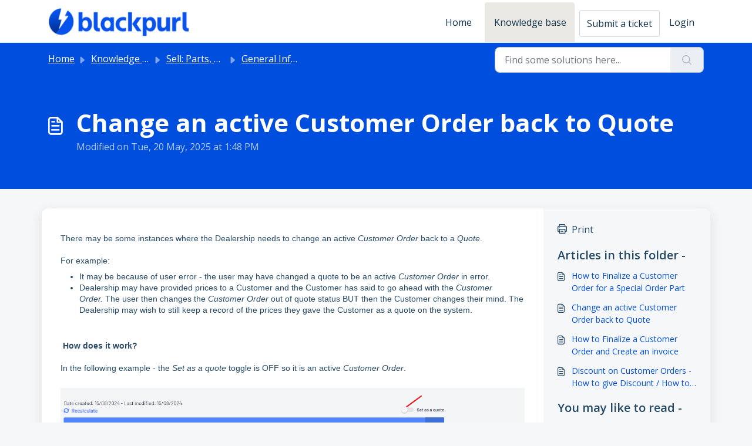

--- FILE ---
content_type: text/html; charset=utf-8
request_url: https://blackpurlhelp.freshdesk.com/support/solutions/articles/51000085079
body_size: 110240
content:
<!DOCTYPE html>
<html lang="en" data-date-format="non_us" dir="ltr">

<head>

  <meta name="csrf-param" content="authenticity_token" />
<meta name="csrf-token" content="1MBdQW0WN77DEiZpj15kWy2We3E35/cIh9GWprqyKLVmgpEu+UJHscxNnJ2ndckGq/e/kvLIz4y3woXe72r/8Q==" />

  <link rel='shortcut icon' href='https://s3.ap-southeast-2.amazonaws.com/aus-cdn.freshdesk.com/data/helpdesk/attachments/production/51006319746/fav_icon/2vpmQzCdysDDBJNDvdmLp8Rgi6luw7vPOA.png' />

  <!-- Title for the page -->
<title> Change an active Customer Order back to Quote :  </title>

<!-- Meta information -->

      <meta charset="utf-8" />
      <meta http-equiv="X-UA-Compatible" content="IE=edge,chrome=1" />
      <meta name="description" content= "" />
      <meta name="author" content= "" />
       <meta property="og:title" content="Change an active Customer Order back to Quote" />  <meta property="og:url" content="https://support.blackpurl.com/support/solutions/articles/51000085079-change-an-active-customer-order-back-to-quote" />  <meta property="og:description" content="    There may be some instances where the Dealership needs to change an active Customer Order back to a Quote.     For example:   It may be because of user error - the user may have changed a quote to be an active Customer Order in error.  Dealers..." />  <meta property="og:image" content="https://s3.ap-southeast-2.amazonaws.com/aus-cdn.freshdesk.com/data/helpdesk/attachments/production/51238755004/logo/5mXwa5Nk-Nhy0xQwDGxA6FqzcrIwwwYbhw.png?X-Amz-Algorithm=AWS4-HMAC-SHA256&amp;amp;X-Amz-Credential=AKIAS6FNSMY2XLZULJPI%2F20260121%2Fap-southeast-2%2Fs3%2Faws4_request&amp;amp;X-Amz-Date=20260121T021844Z&amp;amp;X-Amz-Expires=604800&amp;amp;X-Amz-SignedHeaders=host&amp;amp;X-Amz-Signature=d8816691438d692ad65c5d4e1870adbfee43f0fc91ca4a6272ea4f2fd4906d2f" />  <meta property="og:site_name" content="Blackpurl" />  <meta property="og:type" content="article" />  <meta name="twitter:title" content="Change an active Customer Order back to Quote" />  <meta name="twitter:url" content="https://support.blackpurl.com/support/solutions/articles/51000085079-change-an-active-customer-order-back-to-quote" />  <meta name="twitter:description" content="    There may be some instances where the Dealership needs to change an active Customer Order back to a Quote.     For example:   It may be because of user error - the user may have changed a quote to be an active Customer Order in error.  Dealers..." />  <meta name="twitter:image" content="https://s3.ap-southeast-2.amazonaws.com/aus-cdn.freshdesk.com/data/helpdesk/attachments/production/51238755004/logo/5mXwa5Nk-Nhy0xQwDGxA6FqzcrIwwwYbhw.png?X-Amz-Algorithm=AWS4-HMAC-SHA256&amp;amp;X-Amz-Credential=AKIAS6FNSMY2XLZULJPI%2F20260121%2Fap-southeast-2%2Fs3%2Faws4_request&amp;amp;X-Amz-Date=20260121T021844Z&amp;amp;X-Amz-Expires=604800&amp;amp;X-Amz-SignedHeaders=host&amp;amp;X-Amz-Signature=d8816691438d692ad65c5d4e1870adbfee43f0fc91ca4a6272ea4f2fd4906d2f" />  <meta name="twitter:card" content="summary" />  <link rel="canonical" href="https://support.blackpurl.com/support/solutions/articles/51000085079-change-an-active-customer-order-back-to-quote" /> 

<!-- Responsive setting -->
<link rel="apple-touch-icon" href="https://s3.ap-southeast-2.amazonaws.com/aus-cdn.freshdesk.com/data/helpdesk/attachments/production/51006319746/fav_icon/2vpmQzCdysDDBJNDvdmLp8Rgi6luw7vPOA.png" />
        <link rel="apple-touch-icon" sizes="72x72" href="https://s3.ap-southeast-2.amazonaws.com/aus-cdn.freshdesk.com/data/helpdesk/attachments/production/51006319746/fav_icon/2vpmQzCdysDDBJNDvdmLp8Rgi6luw7vPOA.png" />
        <link rel="apple-touch-icon" sizes="114x114" href="https://s3.ap-southeast-2.amazonaws.com/aus-cdn.freshdesk.com/data/helpdesk/attachments/production/51006319746/fav_icon/2vpmQzCdysDDBJNDvdmLp8Rgi6luw7vPOA.png" />
        <link rel="apple-touch-icon" sizes="144x144" href="https://s3.ap-southeast-2.amazonaws.com/aus-cdn.freshdesk.com/data/helpdesk/attachments/production/51006319746/fav_icon/2vpmQzCdysDDBJNDvdmLp8Rgi6luw7vPOA.png" />
        <meta name="viewport" content="width=device-width, initial-scale=1.0, maximum-scale=5.0, user-scalable=yes" /> 

  <link rel="icon" href="https://s3.ap-southeast-2.amazonaws.com/aus-cdn.freshdesk.com/data/helpdesk/attachments/production/51006319746/fav_icon/2vpmQzCdysDDBJNDvdmLp8Rgi6luw7vPOA.png" />

  <link rel="stylesheet" href="/assets/cdn/portal/styles/theme.css?FD003" nonce="lvGDoDJ3kaG67L+SyaoFQw=="/>

  <style type="text/css" nonce="lvGDoDJ3kaG67L+SyaoFQw=="> /* theme */ .portal--light {
              --fw-body-bg: #F5F7F9;
              --fw-header-bg: #ffffff;
              --fw-header-text-color: #12344D;
              --fw-helpcenter-bg: #004ede;
              --fw-helpcenter-text-color: #FFFFFF;
              --fw-footer-bg: #12344D;
              --fw-footer-text-color: #FFFFFF;
              --fw-tab-active-color: #eae9e3;
              --fw-tab-active-text-color: #12344D;
              --fw-tab-hover-color: #FFFFFF;
              --fw-tab-hover-text-color: #12344D;
              --fw-btn-background: #FFFFFF;
              --fw-btn-text-color: #12344D;
              --fw-btn-primary-background: #12344D;
              --fw-btn-primary-text-color: #FFFFFF;
              --fw-baseFont: Open Sans;
              --fw-textColor: #264966;
              --fw-headingsFont: Open Sans;
              --fw-linkColor: #004ede;
              --fw-linkColorHover: #2d94cf;
              --fw-inputFocusRingColor: #EBEFF3;
              --fw-formInputFocusColor: #EBEFF3;
              --fw-card-bg: #ffffff;
              --fw-card-fg: #264966;
              --fw-card-border-color: #EBEFF3;
              --fw-nonResponsive: #F5F7F9;
              --bs-body-font-family: Open Sans;
    } </style>

  <link href='https://fonts.googleapis.com/css?family=Open+Sans:regular,italic,600,700,700italic' rel='stylesheet' type='text/css' nonce='lvGDoDJ3kaG67L+SyaoFQw=='>

  <script type="text/javascript" nonce="lvGDoDJ3kaG67L+SyaoFQw==">
    window.cspNonce = "lvGDoDJ3kaG67L+SyaoFQw==";
  </script>

  <script src="/assets/cdn/portal/scripts/nonce.js" nonce="lvGDoDJ3kaG67L+SyaoFQw=="></script>

  <script src="/assets/cdn/portal/vendor.js" nonce="lvGDoDJ3kaG67L+SyaoFQw=="></script>

  <script src="/assets/cdn/portal/scripts/head.js" nonce="lvGDoDJ3kaG67L+SyaoFQw=="></script>

  <script type="text/javascript" nonce="lvGDoDJ3kaG67L+SyaoFQw==">
      window.store = {};
window.store = {
  assetPath: "/assets/cdn/portal/",
  defaultLocale: "en",
  currentLocale: "en",
  currentPageName: "article_view",
  portal: {"id":51000006284,"name":"Blackpurl","product_id":null},
  portalAccess: {"hasSolutions":true,"hasForums":false,"hasTickets":false,"accessCount":1},
  account: {"id":1547591,"name":"Blackpurl Support ","time_zone":"Brisbane","companies":[]},
  vault_service: {"url":"https://vault-service-aus.freshworks.com/data","max_try":2,"product_name":"fd"},
  blockedExtensions: "",
  allowedExtensions: "",
  search: {"all":"/support/search","solutions":"/support/search/solutions","topics":"/support/search/topics","tickets":"/support/search/tickets"},
  portalLaunchParty: {
    enableStrictSearch: false,
    ticketFragmentsEnabled: false,
    homepageNavAccessibilityEnabled: false,
    channelIdentifierFieldsEnabled: false,
  },
    article:{
      id: "51000085079",
    },


    googleAnalytics: {"account_number":"UA-77115155-1","domain":null,"ga4":true},

    freshchat: {"token":"faeaaf2f-b10f-440f-886d-ee859a07e92d","visitor_widget_host_url":"https://wchat.au.freshchat.com","csp_nonce":"lvGDoDJ3kaG67L+SyaoFQw=="},


    marketplace: {"token":"eyJ0eXAiOiJKV1QiLCJhbGciOiJIUzI1NiJ9.[base64].Ji-UdEWi98L5HKx3XogvDd7nMyHbApy34XA8ksq-ysk","data_pipe_key":"634cd594466a52fa53c54b5b34779134","region":"aus","org_domain":"blackpurlhelp.freshworks.com"},

  pod: "ap-southeast-2",
  region: "AU",
};
  </script>


</head>

<body class="portal portal--light  ">
  
  <header class="container-fluid px-0 fw-nav-wrapper fixed-top">
  <section class="bg-light container-fluid">
    <div class="container">
      <a  id="" href="#fw-main-content" class="visually-hidden visually-hidden-focusable p-8 my-12 btn btn-outline-primary"

>Skip to main content</a>
    </div>
  </section>

  
    <section class="container">
      <nav class="navbar navbar-expand-xl navbar-light px-0 py-8 pt-xl-4 pb-xl-0">
        

    <a class="navbar-brand d-flex align-items-center" href="/support/home">
      <img data-src="https://s3.ap-southeast-2.amazonaws.com/aus-cdn.freshdesk.com/data/helpdesk/attachments/production/51238755004/logo/5mXwa5Nk-Nhy0xQwDGxA6FqzcrIwwwYbhw.png" loading="lazy" alt="Freshworks Logo" class="lazyload d-inline-block align-top me-4 fw-brand-logo" />
      <div class="fs-22 semi-bold fw-brand-name ms-4" title=""></div>
   </a>


        <button class="navbar-toggler collapsed" type="button" data-bs-toggle="collapse" data-bs-target="#navbarContent" aria-controls="navbarContent" aria-expanded="false" aria-label="Toggle navigation" id="navbarContentToggler">
  <span class="icon-bar"></span>
  <span class="icon-bar"></span>
  <span class="icon-bar"></span>
</button>

        <div class="collapse navbar-collapse" id="navbarContent">
          <ul class="navbar-nav ms-auto mt-64 mt-xl-0">
            
              <li class="nav-item ">
                <a href="/support/home" class="nav-link">
                  <span class="d-md-none icon-home"></span> Home
                </a>
              </li>
            
              <li class="nav-item active">
                <a href="/support/solutions" class="nav-link">
                  <span class="d-md-none icon-solutions"></span> Knowledge base
                </a>
              </li>
            
            <li class="nav-item no-hover">
             <a  id="" href="/support/tickets/new" class="btn fw-secondary-button"

>Submit a ticket</a>
            </li>
          </ul>
          <ul class="navbar-nav flex-row align-items-center ps-8 fw-nav-dropdown-wrapper">
            

    <li class="nav-item no-hover fw-login">
      <a  id="" href="/support/login" class="nav-link pe-8"

>Login</a>
    </li>
    


            <li class="nav-item dropdown no-hover ms-auto">
             
            </li>
          </ul>
        </div>
      </nav>
    </section>
    <div class="nav-overlay d-none"></div>
  
</header>



<main class="fw-main-wrapper" id="fw-main-content">
    <section class="fw-sticky fw-searchbar-wrapper">
    <div class="container">
      <div class="row align-items-center py-8">
       <div class="col-md-6">
         <nav aria-label="breadcrumb">
    <ol class="breadcrumb">
        
          
            
              <li class="breadcrumb-item"><a href="/support/home">Home</a></li>
            
          
            
              <li class="breadcrumb-item breadcrumb-center-item d-none d-lg-inline-block"><a href="/support/solutions">Knowledge base</a></li>
            
          
            
              <li class="breadcrumb-item breadcrumb-center-item d-none d-lg-inline-block"><a href="/support/solutions/51000039724">Sell: Parts, Service and Units</a></li>
            
          
            
              <li class="breadcrumb-item breadcrumb-center-item d-none d-lg-inline-block"><a href="/support/solutions/folders/51000051716">General Information about Customer Orders</a></li>
            
          
            
              <li class="breadcrumb-item fw-more-items d-lg-none">
                <a href="#" class="dropdown-toggle" data-bs-toggle="dropdown" aria-label="Liquid error: can&#39;t modify frozen String: &quot;Translation missing: en.portal_translations.more_links&quot;" aria-haspopup="true" aria-expanded="false">
                  ...
                </a>
                <ul class="dropdown-menu">
                  
                    
                  
                    
                      <li><a href="/support/solutions">Knowledge base</a></li>
                    
                  
                    
                      <li><a href="/support/solutions/51000039724">Sell: Parts, Service and Units</a></li>
                    
                  
                    
                      <li><a href="/support/solutions/folders/51000051716">General Information about Customer Orders</a></li>
                    
                  
                    
                  
                </ul>
              </li>
              <li class="breadcrumb-item breadcrumb-active-item d-lg-none" aria-current="page">Change an active Customer Order back to Quote</li>
            
          
        
    </ol>
</nav>

        </div>
        <div class="col-md-4 ms-auto">
          
<form action="/support/search/solutions" id="fw-search-form" data-current-tab="solutions">
  <div class="form-group fw-search  my-0">
    <div class="input-group">
      <input type="text" class="form-control" id="searchInput" name="term" value="" placeholder="Find some solutions here..." autocomplete="off" aria-label="Find some solutions here...">
      <button class="btn px-20 input-group-text" id="btnSearch" type="submit" aria-label="Search"><span class="icon-search"></span></button>
    </div>

    <div class="visually-hidden">
      <span id="srSearchUpdateMessage" aria-live="polite"></span>
    </div>

    <div class="fw-autocomplete-wrapper box-shadow bg-light br-8 p-16 d-none">
      <div class="fw-autocomplete-header " role="tablist">
        <button class="fw-search-tab " data-tab="all" role="tab" aria-selected="false">
          All
        </button>
        
          <button class="fw-search-tab fw-active-search-tab" data-tab="solutions" role="tab" aria-selected="true">
            Articles
          </button>
        
        
        
      </div>

      <div class="fw-loading my-80 d-none"></div>

      <div class="fw-autocomplete-focus">

        <div class="fw-recent-search">
          <div class="fw-recent-title d-none row align-items-center">
            <div class="col-8 fs-20 semi-bold"><span class="icon-recent me-8"></span>Recent Searches</div>
            <div class="col-4 px-0 text-end"><button class="btn btn-link fw-clear-all">Clear all</button></div>
          </div>
          <p class="ps-32 fw-no-recent-searches mb-16 d-none">No recent searches</p>
          <ul class="fw-no-bullet fw-recent-searches mb-16 d-none"></ul>
        </div>

        <div class="fw-popular-articles-search">
          <p class="fs-20 semi-bold fw-popular-title d-none"><span class="icon-article me-8"></span> Popular Articles</p>
          <ul class="fw-no-bullet fw-popular-topics d-none"></ul>
        </div>

        <div class="fw-solutions-search-results fw-results d-none">
          <hr class="mt-24" />
          <div class="fw-solutions-search-results-title row align-items-center">
            <div class="col-8 fs-20 semi-bold"><span class="icon-article me-8"></span>Articles</div>
            <div class="col-4 px-0 text-end"><a class="btn btn-link fw-view-all fw-solutions-view-all" href="/support/search/solutions">View all</a></div>
          </div>
          <ul class="fw-no-bullet fw-search-results fw-solutions-search-results-container"></ul>
        </div>

        <div class="fw-topics-search-results fw-results d-none">
          <hr class="mt-24" />
          <div class="fw-topics-search-results-title row align-items-center">
            <div class="col-8 fs-20 semi-bold"><span class="icon-topic me-8"></span>Topics</div>
            <div class="col-4 px-0 text-end"><a class="btn btn-link fw-view-all fw-topics-view-all" href="/support/search/topics">View all</a></div>
          </div>
          <ul class="fw-no-bullet fw-search-results fw-topics-search-results-container"></ul>
        </div>

        <div class="fw-tickets-search-results fw-results d-none">
          <hr class="mt-24" />
          <div class="fw-tickets-search-results-title row align-items-center">
            <div class="col-8 fs-20 semi-bold"><span class="icon-ticket me-8"></span>Tickets</div>
            <div class="col-4 px-0 text-end"><a class="btn btn-link fw-view-all fw-tickets-view-all" href="/support/search/tickets">View all</a></div>
          </div>
          <ul class="fw-no-bullet fw-search-results fw-tickets-search-results-container"></ul>
        </div>
      </div>

      <div class="fw-autocomplete-noresults d-none text-center py-40">
        <img src="/assets/cdn/portal/images/no-results.png" class="img-fluid fw-no-results-img" alt="no results" />
        <p class="mt-24 text-secondary">Sorry! nothing found for <br /> <span id="input_term"></span></p>
      </div>
    </div>
  </div>
</form>

        </div>
      </div>
    </div>
  </section>
  <section class="container-fluid px-0 fw-page-title-wrapper">
    <div class="container">
      <div class="py-24 py-lg-60 mx-0 fw-search-meta-info g-0">
        <div class="fw-icon-holder pe-8">
          <span class="icon-article"></span>
        </div>
        <div class="text-start">
          <h1 class="fw-page-title">Change an active Customer Order back to Quote</h1>
          <p>
   Modified on Tue, 20 May, 2025 at  1:48 PM 



</p>
        </div>
      </div>
    </div>
  </section>

  <section class="container-fluid pt-32 pb-60">
    <div class="container fw-wrapper-shadow px-0 bg-light">
       <div class="alert alert-with-close notice hide" id="noticeajax"></div> 
      <div class="row mx-0 g-0">
        <div class="col-lg-9 fw-content-wrapper mb-16 mb-lg-0">
          <div class="fw-content fw-content--single-article line-numbers">
            <p data-identifyelement="475"><br data-identifyelement="476"></p><p data-identifyelement="477"><span style="font-family: Arial, Helvetica, sans-serif; font-size: 14px;">There may be some instances where the Dealership needs to change an active<em data-identifyelement="478">&nbsp;Customer Order&nbsp;</em>back to a <em data-identifyelement="479">Quote</em>.</span></p><p data-identifyelement="480" style="font-family: Arial, Helvetica, sans-serif; font-size: 14px;"><span style="font-size: 14px;"><span style="font-family: Arial,Helvetica,sans-serif;"><br data-identifyelement="481"></span></span></p><p data-identifyelement="482" style="font-family: Arial, Helvetica, sans-serif; font-size: 14px;"><span style="font-size: 14px;"><span style="font-family: Arial,Helvetica,sans-serif;">For example:</span></span></p><ul data-identifyelement="483" style="font-family: Arial, Helvetica, sans-serif; font-size: 14px;"><li data-identifyelement="484" style="font-size: 14px;"><span style="font-size: 14px;"><span style="font-family: Arial,Helvetica,sans-serif;">It may be because of user error - the user may have changed a quote to be an active <em data-identifyelement="485">Customer Order&nbsp;</em>in error.</span></span></li><li data-identifyelement="486" style="font-size: 14px;"><span style="font-size: 14px;"><span dir="ltr" style="font-family: Arial,Helvetica,sans-serif;">Dealership may have provided prices to a Customer and the Customer has said to go ahead with the<em data-identifyelement="487">&nbsp;Customer Order.&nbsp;</em>The user then changes the <em data-identifyelement="488">Customer Order&nbsp;</em>out of quote status BUT then the Customer changes their mind. The Dealership may wish to still keep a record of the prices they gave the Customer as a quote on the system.</span></span></li></ul><p data-identifyelement="489" style="margin-left: 40px; font-family: Arial, Helvetica, sans-serif; font-size: 14px;"><span style="font-size: 14px;"><span style="font-family: Arial,Helvetica,sans-serif;"><br data-identifyelement="490"></span></span></p><p data-identifyelement="491" style="margin-left: 40px; font-family: Arial, Helvetica, sans-serif; font-size: 14px;"><span style="font-size: 14px;"><span style="font-family: Arial,Helvetica,sans-serif;"><br data-identifyelement="492"></span></span></p><p data-identifyelement="493" style="font-family: Arial, Helvetica, sans-serif; font-size: 14px;"><span style="font-size: 14px;"><span style="font-family: Arial,Helvetica,sans-serif;">&nbsp;<strong data-identifyelement="494">How does it work?</strong></span></span></p><p data-identifyelement="495" style="font-family: Arial, Helvetica, sans-serif; font-size: 14px;"><span style="font-size: 14px;"><span style="font-family: Arial,Helvetica,sans-serif;"><br data-identifyelement="496"></span></span></p><p data-identifyelement="497" style="font-family: Arial, Helvetica, sans-serif; font-size: 14px;"><span style="font-size: 14px;"><span style="font-family: Arial,Helvetica,sans-serif;">In the following example - the <em data-identifyelement="498">Set as a quote&nbsp;</em>toggle is OFF so it is an active <em data-identifyelement="499">Customer Order</em>.</span></span></p><p data-identifyelement="500" style="font-family: Arial, Helvetica, sans-serif; font-size: 14px;"><span style="font-size: 14px;"><span style="font-family: Arial,Helvetica,sans-serif;"><br data-identifyelement="501"></span></span></p><p data-identifyelement="502" style="font-family: Arial, Helvetica, sans-serif; font-size: 14px;"><img src="https://s3-ap-southeast-2.amazonaws.com/aus-cdn.freshdesk.com/data/helpdesk/attachments/production/51225679138/original/fzfBFs8-q39jB2rIbIaSz8oW-bpPBXP7lg.png?1747712870" style="width: auto; max-width: 100%;" class="fr-fic fr-fil fr-dib" data-attachment="[object Object]" data-id="51225679138"></p><p data-identifyelement="504" style="font-family: Arial, Helvetica, sans-serif; font-size: 14px;"><span style="font-size: 14px;"><span style="font-family: Arial,Helvetica,sans-serif;"><br data-identifyelement="505"></span></span></p><p data-identifyelement="506" style="font-family: Arial, Helvetica, sans-serif; font-size: 14px;"><span style="font-size: 14px;"><span style="font-family: Arial,Helvetica,sans-serif;">We will pretend that it is a user error and this <em data-identifyelement="507">Customer Order&nbsp;</em>should actually still be a&nbsp;quote.</span></span></p><p data-identifyelement="508" style="font-family: Arial, Helvetica, sans-serif; font-size: 14px;"><span style="font-size: 14px;"><span style="font-family: Arial,Helvetica,sans-serif;"><br data-identifyelement="509"></span></span></p><p data-identifyelement="510" style="font-family: Arial, Helvetica, sans-serif; font-size: 14px;"><span style="font-size: 14px;"><span style="font-family: Arial,Helvetica,sans-serif;">To fix the user would just change the <em data-identifyelement="511">Set as a quote&nbsp;</em>toggle back to ON.</span></span></p><p data-identifyelement="512" style="font-family: Arial, Helvetica, sans-serif; font-size: 14px;"><span style="font-size: 14px;"><span style="font-family: Arial,Helvetica,sans-serif;"><br data-identifyelement="513"></span></span></p><p data-identifyelement="514" style="font-family: Arial, Helvetica, sans-serif; font-size: 14px;"><img src="https://s3-ap-southeast-2.amazonaws.com/aus-cdn.freshdesk.com/data/helpdesk/attachments/production/51225679236/original/J9psIQTOJTslWnQMdTTsfEoe8qakmv1AXQ.png?1747712883" style="width: auto; max-width: 100%;" class="fr-fic fr-fil fr-dib" data-attachment="[object Object]" data-id="51225679236"></p><p data-identifyelement="516" style="font-family: Arial, Helvetica, sans-serif; font-size: 14px;"><span style="font-size: 14px;"><span style="font-family: Arial,Helvetica,sans-serif;"><br data-identifyelement="517"></span></span></p><p data-identifyelement="518" style="font-family: Arial, Helvetica, sans-serif; font-size: 14px;"><span style="font-size: 14px;"><span style="font-family: Arial,Helvetica,sans-serif;"><strong data-identifyelement="519">Exceptions:</strong></span></span></p><p data-identifyelement="520" style="font-family: Arial, Helvetica, sans-serif; font-size: 14px;"><span style="font-size: 14px;"><span style="font-family: Arial,Helvetica,sans-serif;"><br data-identifyelement="521"></span></span></p><p data-identifyelement="522" style="font-family: Arial, Helvetica, sans-serif; font-size: 14px;"><span style="font-size: 14px;"><span style="font-family: Arial,Helvetica,sans-serif;">There are several instances when an active <em data-identifyelement="523">Customer Order&nbsp;</em><strong data-identifyelement="524">CANNOT&nbsp;</strong>be&nbsp;changed back to a quote.</span></span></p><p data-identifyelement="525" style="font-family: Arial, Helvetica, sans-serif; font-size: 14px;"><span style="font-size: 14px;"><span style="font-family: Arial,Helvetica,sans-serif;">These include:</span></span></p><ul data-identifyelement="526" style="font-family: Arial, Helvetica, sans-serif; font-size: 14px;"><li data-identifyelement="527" style="font-size: 14px;"><span style="font-size: 14px;"><span style="font-family: Arial,Helvetica,sans-serif;">If a deposit has been receipted against the <em data-identifyelement="528">Customer Order</em>;&nbsp;</span></span></li><li data-identifyelement="529" style="font-size: 14px;"><span style="font-size: 14px;"><span style="font-family: Arial,Helvetica,sans-serif;">Items have been paid for and checked out&nbsp;and an<em data-identifyelement="530">&nbsp;Invoice&nbsp;</em>has been&nbsp;issued;</span></span></li><li data-identifyelement="531" style="font-size: 14px;"><span style="font-size: 14px;"><span style="font-family: Arial,Helvetica,sans-serif;">If the line items in the <em data-identifyelement="532">Special Order&nbsp;</em>section have been ordered or received.</span></span></li></ul><div data-identifyelement="533" style="margin-left: 40px; font-family: Arial, Helvetica, sans-serif; font-size: 14px;"><span style="font-size: 14px;"><span style="font-family: Arial,Helvetica,sans-serif;">For the <em data-identifyelement="534">Customer Order&nbsp;</em>to be able to be changed back to quote, all line items in the <em data-identifyelement="535">Special Order&nbsp;</em>section must have the status <em data-identifyelement="536">REQUIRED</em> (ie no<em data-identifyelement="537">&nbsp;Vendor Order&nbsp;</em>has been submitted for them or received).</span></span></div><p><img src="https://s3-ap-southeast-2.amazonaws.com/aus-cdn.freshdesk.com/data/helpdesk/attachments/production/51225679456/original/-si7-oRm98rEkVLLuUC5mmYT4RKn7-45qQ.png?1747712902" style="width: auto; max-width: 100%;" class="fr-fic fr-fil fr-dib" data-attachment="[object Object]" data-id="51225679456"></p><div data-identifyelement="540" style="margin-left: 40px; font-family: Arial, Helvetica, sans-serif; font-size: 14px;"><br></div><ul data-identifyelement="542"><li data-identifyelement="543" style="font-family: Arial, Helvetica, sans-serif; font-size: 14px;">If <em data-identifyelement="544">Technician Job Clocking&nbsp;</em>entries have been processed in the <em data-identifyelement="545">Service Job&nbsp;</em>section of the <em data-identifyelement="546">Customer Order</em>&nbsp;</li><li data-identifyelement="547">For <em data-identifyelement="548" style="font-family: Arial, Helvetica, sans-serif; font-size: 14px;">Customer Order &gt; Unit Deal&nbsp;</em>- the status of the <em data-identifyelement="549" style="font-family: Arial, Helvetica, sans-serif; font-size: 14px;">Unit Deal&nbsp;</em>must still be in QUOTE.</li></ul>
            

<script type="text/javascript" nonce="lvGDoDJ3kaG67L+SyaoFQw==">
  document.querySelectorAll('.portal-attachment-thumbnail-img').forEach(function(img) {
    img.addEventListener('error', function () {
      attachment_error_image(this);
    });
  });

  const attachment_error_image = (attachment) => {
    const parentElement = attachment.parentElement;
    const defaultIcon = `<span class="icon-file-empty"></span><span class="fw-attachment-ext">${escapeHtml(attachment.dataset.extension)}</span>`;
    parentElement.innerHTML = defaultIcon;
  };
</script>
          </div>
          <div class="fw-feedback">
  <div class="row align-items-center justify-content-center fw-feedback-wrapper d-none" data-id=51000085079>
    <div class="col-md-5 text-center text-md-end">
      <p class="mb-8 mb-md-0 semi-bold fs-20 fw-feedback-question">Was this article helpful?</p>
    </div>
    <div class="col-md-5 text-center text-lg-start">
      <button
  type="button"
  class="btn fw-btn-feedback fw-no"
  
  
  
    data-href = "/support/solutions/articles/51000085079/thumbs_down"
  
  >

  <span class='icon-strongly-disagree'></span>No
  </button>
      <button
  type="button"
  class="btn fw-btn-feedback fw-yes"
  
  
  
    data-href = "/support/solutions/articles/51000085079/thumbs_up"
  
  >

  <span class='icon-strongly-agree'></span>Yes
  </button>
    </div>
  </div>
  <div class="row fw-feedback-positive d-none">
    <div class="col-md-4 mx-auto text-center">
      <svg xmlns="http://www.w3.org/2000/svg" id="Layer_3" data-name="Layer 3" viewBox="0 0 150 150">
  <defs/>
  <rect width="150" height="150" fill="#fff" opacity="0.01"/>
  <path d="M134.47,133.29H140" fill="none" stroke="#16408a" stroke-linecap="round" stroke-linejoin="round" stroke-width="1.2px"/>
  <path d="M104.25,133.29h24.21" fill="none" stroke="#16408a" stroke-linecap="round" stroke-linejoin="round" stroke-width="1.2px"/>
  <path d="M10,133.29H98.5" fill="none" stroke="#16408a" stroke-linecap="round" stroke-linejoin="round" stroke-width="1.2px"/>
  <path d="M26.2,30.8h6.05" fill="none" stroke="#16408a" stroke-linecap="round" stroke-linejoin="round" stroke-width="1.2px"/>
  <path d="M39.4,16.71v6.05" fill="none" stroke="#16408a" stroke-linecap="round" stroke-linejoin="round" stroke-width="1.2px"/>
  <path d="M28.77,21l4.8,3.69" fill="none" stroke="#16408a" stroke-linecap="round" stroke-linejoin="round" stroke-width="1.2px"/>
  <circle cx="72.42" cy="76.58" r="49.81" fill="#c1c9d5" opacity="0.2"/>
  <path d="M109.4,54.08v63a4,4,0,0,1-4,4h-62a4,4,0,0,1-4-4V35.42a4,4,0,0,1,4-4H88.23" fill="#fff" stroke="#16408a" stroke-miterlimit="10" stroke-width="1.2px"/>
  <path d="M109.4,54.08H92.53a4.35,4.35,0,0,1-4.3-4.39V31.42Z" fill="#16408a" stroke="#16408a" stroke-linecap="round" stroke-linejoin="round" stroke-width="0.83px"/>
  <line x1="49.98" y1="47.6" x2="79.69" y2="47.6" fill="none" stroke="#16408a" stroke-linecap="round" stroke-linejoin="round" stroke-width="1.2px"/>
  <line x1="49.98" y1="54.8" x2="79.69" y2="54.8" fill="none" stroke="#16408a" stroke-linecap="round" stroke-linejoin="round" stroke-width="1.2px"/>
  <line x1="49.87" y1="62.63" x2="62.25" y2="62.63" fill="none" stroke="#16408a" stroke-linecap="round" stroke-linejoin="round" stroke-width="1.2px"/>
  <circle cx="63.78" cy="79.98" r="2.33" fill="#16408a"/>
  <circle cx="85.02" cy="79.98" r="2.33" fill="#16408a"/>
  <path d="M70.78,93.09a8.67,8.67,0,0,0,7.24,0" fill="none" stroke="#16408a" stroke-linecap="round" stroke-linejoin="round" stroke-width="1.2px"/>
  <circle cx="109.4" cy="107.48" r="18" fill="#fff" stroke="#16408a" stroke-miterlimit="10" stroke-width="1.2px"/><polyline points="101.93 109.11 107.22 113.67 117.45 101.3" fill="#fff" stroke="#16408a" stroke-linecap="round" stroke-linejoin="round" stroke-width="1.2px"/>
</svg>
      <p class="mb-8 fs-18 semi-bold">That’s Great!</p>
      <p>Thank you for your feedback</p>
    </div>
  </div>
  <div class="row fw-feedback-negative-from d-none">
    <div class="col-md-5 mx-auto text-center">
      <svg id="Layer_3" data-name="Layer 3" xmlns="http://www.w3.org/2000/svg" viewBox="0 0 150 150" stroke-linecap="round" stroke-linejoin="round">
  <rect width="150" height="150" fill="#fff" opacity="0.01"/>
  <path d="M134,134h5.49" fill="none" stroke="#16408a" stroke-width="1.2"/>
  <path d="M104,134h24" fill="none" stroke="#16408a" stroke-width="1.2"/>
  <path d="M10.5,134H98.32" fill="none" stroke="#16408a" stroke-width="1.2"/>
  <circle cx="75.05" cy="77.25" r="49.81" fill="#c1c9d5" opacity="0.2"/>
  <path d="M109.76,62.89,81.68,40.31l6-8.31a7,7,0,0,1,2.12.36c4.26,1.41,6,6.71,6.64,8.51C98.05,45.34,101.6,52.09,109.76,62.89Z" fill="#fff"/>
  <line x1="87.06" y1="32.09" x2="90.86" y2="32.09" fill="#fff" stroke="#16408a" stroke-width="1.2" stroke-miterlimit="10"/>
  <path d="M112,54.75v63a4,4,0,0,1-4,4H46a4,4,0,0,1-4-4V36.09a4,4,0,0,1,4-4H70.7" fill="#fff" stroke="#16408a" stroke-width="1.2" stroke-miterlimit="10"/>
  <path d="M112,54.75H95.16a4.34,4.34,0,0,1-4.3-4.39V32.09Z" fill="#16408a" stroke="#16408a" stroke-width="1.2"/>
  <line x1="52.61" y1="45.81" x2="66.73" y2="45.81" fill="none" stroke="#16408a" stroke-width="1.2"/>
  <line x1="52.61" y1="53.01" x2="66.73" y2="53.01" fill="none" stroke="#16408a" stroke-width="1.2"/>
  <path d="M61.91,99.29a21.05,21.05,0,0,1,14.86-5.63A20.78,20.78,0,0,1,90.1,99.29" fill="none" stroke="#16408a" stroke-width="1.2"/>
  <line x1="62.38" y1="82.56" x2="69.89" y2="74.74" fill="none" stroke="#16408a" stroke-width="1.2"/>
  <line x1="62.22" y1="74.89" x2="70.04" y2="82.4" fill="none" stroke="#16408a" stroke-width="1.2"/>
  <line x1="82.48" y1="82.56" x2="89.98" y2="74.74" fill="none" stroke="#16408a" stroke-width="1.2"/>
  <line x1="82.32" y1="74.89" x2="90.14" y2="82.4" fill="none" stroke="#16408a" stroke-width="1.2"/>
  <polyline points="70.7 32.09 67 45.89 75.1 52.04 75.1 66.88 85.77 46.82 80.38 42.3 87.06 32.09" fill="#f1f4f6" stroke="#16408a" stroke-width="1.2" stroke-miterlimit="10"/>
  <path d="M69.22,19.86l3.63,4.83" fill="none" stroke="#16408a" stroke-width="1.2"/>
  <path d="M88.42,21.94l-4.84,3.64" fill="none" stroke="#16408a" stroke-width="1.2"/>
  <path d="M78.57,16l-.06,6" fill="none" stroke="#16408a" stroke-width="1.2"/>
</svg>
      <p class="fs-18 semi-bold">Sorry! We couldn't be helpful</p>
      <p>Thank you for your feedback</p>
      <form id="negative-feedback-form" method="post" action="/support/solutions/articles/51000085079/create_ticket" novalidate="novalidate">
        
         
         <div class="form-group ">
	
		<label for="helpdesk_ticket_email" class=" form-label">
			Your e-mail address
			
				<span class="fw-asterisk">*</span>
			
			
		</label>
	

	
	

	

	<input
  	type="email"
  	class="form-control "
  	id="helpdesk_ticket_email"
		
  	name="helpdesk_ticket[email]"
		
  	required
	
		
  >

   	

	

  <div class="invalid-feedback helpdesk_ticket_email" id="helpdesk_ticket_email-error-message"></div>
</div>

        
        <p class="bold pt-20">Let us know how can we improve this article!<label> <span class="fw-asterisk">*</span></label></p>
        <div class="checkbox text-start ps-16 ps-md-24 ps-lg-32 ps-lg-64  pt-12">
          
            
            <div class="form-check ">
	

	
	

	
       <input name="message[]" type="hidden" value="false">
	

	<input
  	type="checkbox"
  	class="form-check-input "
  	id="1"
		
  	name="message[]"
		value="1"
  	
	
		
  >

   	

	
		<label for="1" class="form-check-label ">
			Need more information
			
			
		</label>
	

  <div class="invalid-feedback 1" id="1-error-message"></div>
</div>

          
            
            <div class="form-check ">
	

	
	

	
       <input name="message[]" type="hidden" value="false">
	

	<input
  	type="checkbox"
  	class="form-check-input "
  	id="2"
		
  	name="message[]"
		value="2"
  	
	
		
  >

   	

	
		<label for="2" class="form-check-label ">
			Difficult to understand
			
			
		</label>
	

  <div class="invalid-feedback 2" id="2-error-message"></div>
</div>

          
            
            <div class="form-check ">
	

	
	

	
       <input name="message[]" type="hidden" value="false">
	

	<input
  	type="checkbox"
  	class="form-check-input "
  	id="3"
		
  	name="message[]"
		value="3"
  	
	
		
  >

   	

	
		<label for="3" class="form-check-label ">
			Inaccurate/irrelevant content
			
			
		</label>
	

  <div class="invalid-feedback 3" id="3-error-message"></div>
</div>

          
            
            <div class="form-check ">
	

	
	

	
       <input name="message[]" type="hidden" value="false">
	

	<input
  	type="checkbox"
  	class="form-check-input "
  	id="4"
		
  	name="message[]"
		value="4"
  	
	
		
  >

   	

	
		<label for="4" class="form-check-label ">
			Missing/broken link
			
			
		</label>
	

  <div class="invalid-feedback 4" id="4-error-message"></div>
</div>

          
        </div>
        <div class="negative-form invalid-feedback">
          Select at least one of the reasons
        </div>
        <div class="form-group pt-32">
  
		<label for="helpdesk_ticket_description" class="form-label">
			Please give your comments
			
			
		</label>
  

  <textarea
  	class="form-control "
  	id="helpdesk_ticket_description"
  	name="helpdesk_ticket_description"
    rows="3"
    cols=""
  	
  	
		
    
  ></textarea>

  <div class="invalid-feedback helpdesk_ticket_description" id="helpdesk_ticket_description-error-message"></div>
</div>

        
          <div class="control-group">
  <div class="controls recaptcha-control">
    <div id="captcha_wrap">
      
        <iframe src="/support/recaptcha#6LdvejUUAAAAAEn6wjOFcPVRyQr4KtAJ03ltA1SQ"
          class="recaptcha-frame"
          id="recaptcha-frame"
          height="100px"
          width="320px">
        </iframe>
      
      <div class="recaptcha-error-message invalid-feedback d-block hide errorExplanation" id="helpdesk_ticket_captcha-error">
        CAPTCHA verification is required.
      </div>
    </div>
  </div>
</div>

<input type="hidden" id="enterprise_enabled" name="meta[enterprise_enabled]" value="false"/>
        

        <button
  type="button"
  class="btn fw-secondary-button fw-feedback-cancel"
  
  
  
  >

  Cancel
  </button>
        <button
  type="submit"
  class="btn fw-primary-button fw-feedback-send"
  
  
  
  >

  Send
  </button>

      </form>
    </div>
  </div>
  <div class="row fw-feedback-negative d-none">
    <div class="col-md-4 mx-auto text-center">
      <svg width="100" height="100" viewBox="0 0 100 100" fill="none" xmlns="http://www.w3.org/2000/svg" xmlns:xlink="http://www.w3.org/1999/xlink">
<rect width="100" height="100" fill="url(#pattern0)"/>
<defs>
<pattern id="pattern0" patternContentUnits="objectBoundingBox" width="1" height="1">
<use xlink:href="#image0" transform="scale(0.0025)"/>
</pattern>
<image id="image0" width="400" height="400" xlink:href="[data-uri]"/>
</defs>
</svg>

      <p class="mb-8 fs-18 semi-bold">Feedback sent</p>
      <p>We appreciate your effort and will try to fix the article</p>
    </div>
  </div>
</div>
        </div>

        <div class="col-lg-3 fw-sidebar-wrapper">
          <aside class="bg-grey fw-sidebar">
            <div class="print mb-20">
             <a href="#" id="print-article"><span class="icon-print pe-8"></span>Print</a>
            </div>

            <section class="mb-20">
              <h2 class="mb-12 fs-20 semi-bold">Articles in this folder -</h2>
              <ul class="fw-no-bullet">
                
                 <li>
                  <a  id="" href="/support/solutions/articles/51000085020-how-to-finalize-a-customer-order-for-a-special-order-part" class="fw-article"

>How to Finalize a Customer Order for a Special Order Part</a>
                 </li>
                
                 <li>
                  <a  id="" href="/support/solutions/articles/51000085079-change-an-active-customer-order-back-to-quote" class="fw-article"

>Change an active Customer Order back to Quote</a>
                 </li>
                
                 <li>
                  <a  id="" href="/support/solutions/articles/51000085128-how-to-finalize-a-customer-order-and-create-an-invoice" class="fw-article"

>How to Finalize a Customer Order and Create an Invoice</a>
                 </li>
                
                 <li>
                  <a  id="" href="/support/solutions/articles/51000085978-discount-on-customer-orders-how-to-give-discount-how-to-show-the-discount" class="fw-article"

>Discount on Customer Orders - How to give Discount / How to Show the Discount</a>
                 </li>
                
              </ul>
            </section>

            
              <section class="mb-20">
                <h2 class="mb-12 fs-20 semi-bold">You may like to read -</h2>
                <ul class="fw-no-bullet">
                  
                   <li>
                    <a  id="" href="/support/solutions/articles/51000486161--blackpurl-2-archiving-deleting-customer-order-quotes" class="fw-article"

>(Blackpurl 2 - Archiving / Deleting Customer Order Quotes</a>
                   </li>
                  
                   <li>
                    <a  id="" href="/support/solutions/articles/51000486044-blackpurl-2-types-of-customer-orders-basic-navigation-of-customer-order-screen" class="fw-article"

>Blackpurl 2 - Types of Customer Orders / Basic Navigation of Customer Order Screen</a>
                   </li>
                  
                   <li>
                    <a  id="" href="/support/solutions/articles/51000277639-feature-release-2-61-0-and-2-61-x" class="fw-article"

>Feature Release - 2.61.0 and 2.61.X</a>
                   </li>
                  
                   <li>
                    <a  id="" href="/support/solutions/articles/51000490798-feature-releases-4-0-0-4-0-38" class="fw-article"

>Feature Releases - 4.0.0 - 4.0.38</a>
                   </li>
                  
                </ul>
              </section>
            
          </aside>
        </div>
      </div>
    </div>
  </section>
  <div class="modal fade fw-lightbox-gallery">
  <div class="fw-modal-close">
    <button class="btn btn-light py-8" data-bs-dismiss="modal" aria-label="Close preview"><strong>X</strong></button>
  </div>
  <div class="modal-dialog modal-dialog-centered modal-xl">
    <div class="modal-content align-items-center border-0">
      <div class="fw-loading d-none"></div>
      <img id="fw-lightbox-preview" class="d-none" alt="Preview">
    </div>
  </div>
  <div class="fw-lightbox-actions">
    <section id="fw-ligthbox-count" class="text-light mb-8">0 of 0</section>
    <a href="" class="fw-download btn btn-light py-8" aria-label="Download image"><span class="icon-download"></span></a>
    <button class="fw-prev btn btn-light py-8" aria-label="Previous image"><span class="icon-prev"></span></button>
    <button class="fw-next btn btn-light py-8" aria-label="Next image"><span class="icon-next"></span></button>
  </div>
</div>

<script nonce="lvGDoDJ3kaG67L+SyaoFQw==">
  ['click', 'keypress'].forEach(function eventsCallback(event) {
    document.getElementById('print-article').addEventListener(event, function (e) {
      if (event === 'keypress' && e.key !== 'Enter') return;
      e.preventDefault();
      print();
    });
  });
</script>


</main>


 <footer class="container-fluid px-0">
   <section class="fw-contact-info">
     <p class="fw-contacts">
       
     </p>
   </section>
   <section class="fw-credit">
     <nav class="fw-laws">
        
        
        
        
     </nav>
   </section>
 </footer>


  <img src='/support/solutions/articles/51000085079-change-an-active-customer-order-back-to-quote/hit' class='d-none' alt='Article views count' aria-hidden='true'/>

  <div class="modal-backdrop fade d-none" id="overlay"></div>

  <script src="/assets/cdn/portal/scripts/bottom.js" nonce="lvGDoDJ3kaG67L+SyaoFQw=="></script>

  <script src="/assets/cdn/portal/scripts/locales/en.js" nonce="lvGDoDJ3kaG67L+SyaoFQw=="></script>


    <script src="/assets/cdn/portal/scripts/marketplace.js" nonce="lvGDoDJ3kaG67L+SyaoFQw==" async></script>

    <script src="/assets/cdn/portal/scripts/single-solution.js" nonce="lvGDoDJ3kaG67L+SyaoFQw=="></script>

  <script src="/assets/cdn/portal/scripts/integrations.js"  nonce="lvGDoDJ3kaG67L+SyaoFQw==" async></script>
  





</body>

</html>